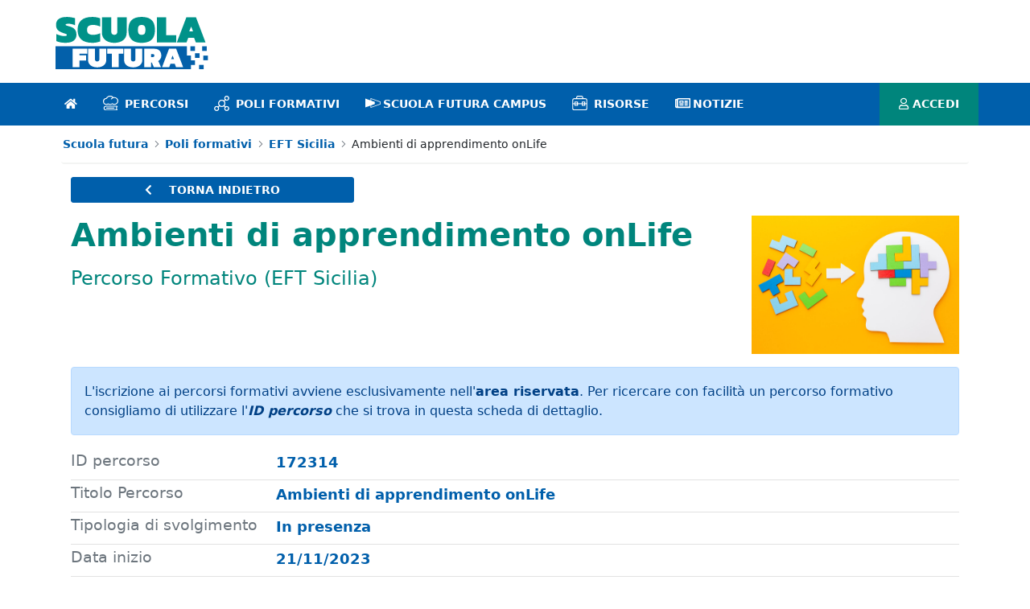

--- FILE ---
content_type: text/html
request_url: https://scuolafutura.pubblica.istruzione.it/archivio-corsi/1943749a-234b-194a-d53f-f975bebebee4.html
body_size: 2821
content:
<!DOCTYPE html>
<html dir="ltr" lang="it-IT">
	<!-- INIZIO HEADER --> 
	<head>
		<script src="https://ajax.googleapis.com/ajax/libs/jquery/3.7.1/jquery.min.js"></script>
		<link rel="stylesheet" href="https://cdn.jsdelivr.net/npm/bootstrap@4.3.1/dist/css/bootstrap.min.css" integrity="sha384-ggOyR0iXCbMQv3Xipma34MD+dH/1fQ784/j6cY/iJTQUOhcWr7x9JvoRxT2MZw1T" crossorigin="anonymous">	
		<script src="include/js/head.js"></script> 
			<script type="text/javascript">
			$(window).scroll(function() {
				if ($(document).scrollTop() > 30){
					$("body").addClass("shrink");
				} else { 
					$("body").removeClass("shrink");
				}
			});
		</script>
	</head>
	<!-- FINE HEADER -->

	<body class=" controls-visible  yui3-skin-sam signed-out public-page site" id="senna_surface1">
		<div class="lfr-spa-loading-bar"></div>
		<div id="tooltipContainer"></div>
		<div id="senna_surface1-screen_6" class="flipped" style="display: block;">
			<div class="d-flex flex-column min-vh-100">
				<div class="d-flex flex-column flex-fill pt-0" id="wrapper">
					<!-- include header.html-->
					<script src="include/js/header.js"></script> 
					<section class="container-fluid container-fluid-custom mt-4 flex-fill" id="content" layout-gettype="portlet">
						<h2 class="sr-only" role="heading" aria-level="1">Ambienti di apprendimento onLife - Scuola futura</h2>
						<div class="columns-1" id="main-content" role="main">
							<div class="portlet-layout row">
								<div class="col-md-12 portlet-column portlet-column-only" id="column-1">
									<div class="portlet-dropzone portlet-column-content portlet-column-content-only" id="layout-column_column-1">
										<div class="portlet-boundary portlet-boundary_com_liferay_site_navigation_breadcrumb_web_portlet_SiteNavigationBreadcrumbPortlet_  portlet-static portlet-static-end portlet-barebone portlet-breadcrumb " id="p_p_id_com_liferay_site_navigation_breadcrumb_web_portlet_SiteNavigationBreadcrumbPortlet_INSTANCE_NS4hl2YsJCUv_">
											<span id="p_com_liferay_site_navigation_breadcrumb_web_portlet_SiteNavigationBreadcrumbPortlet_INSTANCE_NS4hl2YsJCUv"></span>
											<section class="portlet" id="portlet_com_liferay_site_navigation_breadcrumb_web_portlet_SiteNavigationBreadcrumbPortlet_INSTANCE_NS4hl2YsJCUv">
												<div class="portlet-content">
													<div class=" portlet-content-container">
														<div class="portlet-body">
															<link href="./../archivio-corsi/files/css/calendario_alternativo.css" rel="stylesheet">
															<nav aria-label="Briciole di pane" id="breadcrumbs-defaultScreen">
																<ol class="breadcrumb">
																	<li class="breadcrumb-item">
																			<a class="breadcrumb-link" href="https://scuolafutura.pubblica.istruzione.it" title="Scuola futura">
																				<span class="breadcrumb-text-truncate">Scuola futura</span>
																			</a>
																	</li>
																	<li class="breadcrumb-item">
																			<a class="breadcrumb-link" href="https://scuolafutura.pubblica.istruzione.it/poli-formativi" title="Poli formativi">
																				<span class="breadcrumb-text-truncate">Poli formativi</span>
																			</a>
																	</li>
																	<li class="breadcrumb-item">
																			<a class="breadcrumb-link" href="https://scuolafutura.pubblica.istruzione.it/eft-sicilia/-/pnsd/archivio-corsi" title="EFT Sicilia">
																				<span class="breadcrumb-text-truncate">EFT Sicilia</span>
																			</a>
																	</li>
																	<li class="breadcrumb-item">
																			<span class="active breadcrumb-text-truncate">Ambienti di apprendimento onLife</span>
																	</li>
																</ol>
															</nav>
														</div>
													</div>
												</div>
											</section>
										</div>
										<div>
											<span></span>
											<section class="portlet" id="TrainingDisplayPortlet">
												<div class="portlet-content">
													<div class=" portlet-content-container">
														<div class="portlet-body">
															<div class="row">
																<div class="col-12 col-lg-4 mb-2">
																	<a href="https://scuolafutura.pubblica.istruzione.it/eft-sicilia/-/pnsd/archivio-corsi" class="btn btn-block btn-primary btn-sm" style="text-transform: uppercase;"><i class="fas fa-chevron-left mr-3"></i>
																	TORNA INDIETRO</a>
																</div>
															</div>
															<div class="row">
																<div class="col-12 col-lg-9 mt-2 mb-2">
																	<h1 class="titolo-dettaglio-percorso mb-3">
																		Ambienti di apprendimento onLife
																		<br>
																		<small>Percorso Formativo (EFT Sicilia)</small>
																	</h1>
																</div>
																<div class="col-12 col-lg-3 mt-2 mb-2">
																	<img class="img-dettaglio-percorso img-fluid" src="https://scuolafutura.pubblica.istruzione.it/documents/portlet_file_entry/290056/Area3_DigComp_Edu_creativita_progettazione_02.jpg/f23f4828-f301-4a27-78b2-94cf7eaf61ea?status=0&download=true">
																</div>
																<div class="col-12 mt-2 mb-2">
																	<div class="alert alert-primary">
																		<div class="message" style="font-size: 1rem;">
																			L&#39;iscrizione ai percorsi formativi avviene esclusivamente nell&#39;<strong>area riservata</strong>. 
																			Per ricercare con facilit&agrave; un percorso formativo consigliamo di utilizzare l&#39;<em><strong>ID percorso</strong></em>
																			che si trova in questa scheda di dettaglio.
																		</div>
																	</div>
																	<ul class="list-unstyled mb-3">
																		<li class="riga-dato_dettaglio-percorso media py-1 d-flex flex-column flex-md-row">
																			<div class="d-flex w-40 w-sm-30">
																				<h2 class="h3">ID percorso</h2>
																			</div>
																			<div class="w-100" style="word-break: break-all;">
																				<p class="d-block text-secondary mb-1">
																					172314
																				</p>
																			</div>
																		</li>
																		<li class="riga-dato_dettaglio-percorso media py-1 d-flex flex-column flex-md-row">
																			<div class="d-flex w-40 w-sm-30">
																				<h2 class="h3">Titolo Percorso</h2>
																			</div>
																			<div class="w-100" style="word-break: break-all;">
																				<p class="d-block text-secondary mb-1">
																					Ambienti di apprendimento onLife
																				</p>
																			</div>
																		</li>
																		<li class="riga-dato_dettaglio-percorso media py-1 d-flex flex-column flex-md-row">
																			<div class="d-flex w-40 w-sm-30">
																				<h2 class="h3">Tipologia di svolgimento</h2>
																			</div>
																			<div class="w-100" style="word-break: break-all;">
																				<p class="d-block text-secondary mb-1">
																					In presenza
																				</p>
																			</div>
																		</li>
																		<li class="riga-dato_dettaglio-percorso media py-1 d-flex flex-column flex-md-row">
																			<div class="d-flex w-40 w-sm-30">
																				<h2 class="h3">Data inizio</h2>
																			</div>
																			<div class="w-100" style="word-break: break-all;">
																				<p class="d-block text-secondary mb-1">
																					21/11/2023
																				</p>
																			</div>
																		</li>
																		<li class="riga-dato_dettaglio-percorso media py-1 d-flex flex-column flex-md-row">
																			<div class="d-flex w-40 w-sm-30">
																				<h2 class="h3">Data di conclusione</h2>
																			</div>
																			<div class="w-100" style="word-break: break-all;">
																				<p class="d-block text-secondary mb-1">
																					21/11/2023
																				</p>
																			</div>
																		</li>
																		<li class="riga-dato_dettaglio-percorso media py-1 d-flex flex-column flex-md-row">
																			<div class="d-flex w-40 w-sm-30">
																				<h2 class="h3">Durata (in ore)</h2>
																			</div>
																			<div class="w-100" style="word-break: break-all;">
																				<p class="d-block text-secondary mb-1">
																					4
																				</p>
																			</div>
																		</li>
																		<li class="riga-dato_dettaglio-percorso media py-1 d-flex flex-column flex-md-row">
																			<div class="d-flex w-40 w-sm-30">
																				<h2 class="h3">Numero posti</h2>
																			</div>
																			<div class="w-100" style="word-break: break-all;">
																				<p class="d-block text-secondary mb-1">
																					40
																				</p>
																			</div>
																		</li>
																		<li class="riga-dato_dettaglio-percorso media py-1 d-flex flex-column flex-md-row">
																			<div class="d-flex w-40 w-sm-30">
																				<h2 class="h3">Luogo di svolgimento</h2>
																			</div>
																			<div class="w-100" style="word-break: break-all;">
																				<p class="d-block text-secondary mb-1">
																					Istituto Istruzione Secondaria Superiore "Gorgia -Vittorini" Lentini (SR)
																				</p>
																			</div>
																		</li>
																		<li class="riga-dato_dettaglio-percorso media py-1 d-flex flex-column flex-md-row">
																			<div class="d-flex w-40 w-sm-30">
																				<h2 class="h3">Descrizione</h2>
																			</div>
																			<div class="w-100" style="word-break: break-all;">
																				<p class="d-block text-secondary mb-1">
																					I partecipanti al workshop faranno esperienza di ambienti di apprendimento onLife in modalit&agrave; socio costruttivista.
Vengono presentati contenuti didattici digitali interattivi realizzati anche con l'ausilio di assistenti linguistici di Artificial Intelligence.
																				</p>
																			</div>
																		</li>
																		<li class="riga-dato_dettaglio-percorso media py-1 d-flex flex-column flex-md-row">
																			<div class="d-flex w-40 w-sm-30">
																				<h2 class="h3">Regioni destinatarie della formazione</h2>
																			</div>
																			<div class="w-100" style="word-break: break-all;">
																				<p class="d-block text-secondary mb-1">
																					SICILIA
																				</p>
																			</div>
																		</li>
																		<li class="riga-dato_dettaglio-percorso media py-1 d-flex flex-column flex-md-row">
																			<div class="d-flex w-40 w-sm-30">
																				<h2 class="h3">Tipologia scuola</h2>
																			</div>
																			<div class="w-100" style="word-break: break-all;">
																				<p class="d-block text-secondary mb-1">
																					Scuola secondaria II grado, CPIA (Centri provinciali per l'istruzione degli adulti)
																				</p>
																			</div>
																		</li>
																		<li class="riga-dato_dettaglio-percorso media py-1 d-flex flex-column flex-md-row">
																			<div class="d-flex w-40 w-sm-30">
																				<h2 class="h3">Macro argomento</h2>
																			</div>
																			<div class="w-100" style="word-break: break-all;">
																				<p class="d-block text-secondary mb-1">
																					Transizione digitale
																				</p>
																			</div>
																		</li>
																		<li class="riga-dato_dettaglio-percorso media py-1 d-flex flex-column flex-md-row">
																			<div class="d-flex w-40 w-sm-30">
																				<h2 class="h3">Destinatari</h2>
																			</div>
																			<div class="w-100" style="word-break: break-all;">
																				<p class="d-block text-secondary mb-1">
																					Docenti
																				</p>
																			</div>
																		</li>
																		<li class="riga-dato_dettaglio-percorso media py-1 d-flex flex-column flex-md-row">
																			<div class="d-flex w-40 w-sm-30">
																				<h2 class="h3">Area DigCompEdu</h2>
																			</div>
																			<div class="w-100" style="word-break: break-all;">
																				<p class="d-block text-secondary mb-1">
																					5. Valorizzazione delle potenzialita' degli studenti
																				</p>
																			</div>
																		</li>
																		<li class="riga-dato_dettaglio-percorso media py-1 d-flex flex-column flex-md-row">
																			<div class="d-flex w-40 w-sm-30">
																				<h2 class="h3">Livello di ingresso</h2>
																			</div>
																			<div class="w-100" style="word-break: break-all;">
																				<p class="d-block text-secondary mb-1">
																					A2. Esploratore/Base/Conosce e ne fa un uso di base
																				</p>
																			</div>
																		</li>
																		<li class="riga-dato_dettaglio-percorso media py-1 d-flex flex-column flex-md-row">
																			<div class="d-flex w-40 w-sm-30">
																				<h2 class="h3">Programma</h2>
																			</div>
																			<div class="w-100" style="word-break: break-all;">
																				<p class="d-block text-secondary mb-1">
																					Dopo una breve panoramica di ambienti  di apprendimento e di strumenti per la costruzione di contenuti didattici digitali, ai partecipanti verranno offerti alcuni spunti operativi su modelli gi&agrave; testati in classe con gli studenti  in esperienze di Outdoor Education.
A piccoli gruppi i partecipanti vengono avviati alla progettazione di Ambienti onLife con l'ausilio di template personalizzabili.
																				</p>
																			</div>
																		</li>
																		<li class="riga-dato_dettaglio-percorso media py-1 d-flex flex-column flex-md-row">
																			<div class="d-flex w-40 w-sm-30">
																				<h2 class="h3">Formatore/i</h2>
																			</div>
																			<div class="w-100" style="word-break: break-all;">
																				<p class="d-block text-secondary mb-1">
																					NUCCIA SILVANA PIRRUCCELLO, ARCANGELO PIGNATONE
																				</p>
																			</div>
																		</li>
																		<li class="riga-dato_dettaglio-percorso media py-1 d-flex flex-column flex-md-row">
																			<div class="d-flex w-40 w-sm-30">
																				<h2 class="h3">Data inizio iscrizioni</h2>
																			</div>
																			<div class="w-100" style="word-break: break-all;">
																				<p class="d-block text-secondary mb-1">
																					31/10/2023
																				</p>
																			</div>
																		</li>
																		<li class="riga-dato_dettaglio-percorso media py-1 d-flex flex-column flex-md-row">
																			<div class="d-flex w-40 w-sm-30">
																				<h2 class="h3">Data fine iscrizioni</h2>
																			</div>
																			<div class="w-100" style="word-break: break-all;">
																				<p class="d-block text-secondary mb-1">
																					16/11/2023
																				</p>
																			</div>
																		</li>
																	</ul>
																</div>
																<div class="col-12 mt-2 mb-2">
																	<div style="padding: 1rem; line-height: 16px !important;">
																		<span style="font-size: 12px; font-style: italic">
																			Per iscriversi ai percorsi formativi &egrave; necessario accedere all&#39;area riservata.
																		</span>
																	</div>
																</div>
															</div>
														</div>
													</div>
												</div>
											</section>
										</div>
									</div>
								</div>
							</div>
						</div>
					</section>
					<!-- include footer.html-->
					<script src="include/js/footer.js"></script> 
				</div>
			</div>
		</div>
	</body>
	
</html>

--- FILE ---
content_type: image/svg+xml
request_url: https://scuolafutura.pubblica.istruzione.it/archivio-corsi/files/img/poli-formativi.svg
body_size: 3115
content:
<svg id="Capa_1" data-name="Capa 1" xmlns="http://www.w3.org/2000/svg" viewBox="0 0 512 512"><defs><style>.cls-1{fill:#fff;}</style></defs><path class="cls-1" d="M257.7,376.7c-66.18,0-120-54.18-120-120.78s53.85-120.78,120-120.78,120,54.18,120,120.78S323.89,376.7,257.7,376.7Zm0-210.83c-49.34,0-89.48,40.39-89.48,90S208.36,346,257.7,346s89.49-40.4,89.49-90.05S307,165.87,257.7,165.87Z"/><path class="cls-1" d="M257.7,370.51c-62.79,0-113.87-51.4-113.87-114.59S194.91,141.33,257.7,141.33s113.88,51.4,113.88,114.59S320.5,370.51,257.7,370.51Zm0-210.83c-52.74,0-95.64,43.17-95.64,96.24s42.9,96.24,95.64,96.24,95.65-43.18,95.65-96.24S310.44,159.68,257.7,159.68Z"/><path class="cls-1" d="M424.91,165.87c-45.08,0-81.75-36.9-81.75-82.27S379.83,1.33,424.91,1.33s81.76,36.91,81.76,82.27S470,165.87,424.91,165.87Zm0-133.8A51.54,51.54,0,1,0,476.12,83.6,51.43,51.43,0,0,0,424.91,32.07Z"/><path class="cls-1" d="M424.91,159.68c-41.69,0-75.6-34.13-75.6-76.08s33.91-76.07,75.6-76.07,75.6,34.12,75.6,76.07S466.6,159.68,424.91,159.68Zm0-133.81c-31.63,0-57.36,25.9-57.36,57.73s25.73,57.73,57.36,57.73,57.37-25.9,57.37-57.73S456.54,25.87,424.91,25.87Z"/><path class="cls-1" d="M424.91,510.51c-45.08,0-81.75-36.91-81.75-82.27S379.83,346,424.91,346s81.76,36.91,81.76,82.27S470,510.51,424.91,510.51Zm0-133.81a51.54,51.54,0,1,0,51.21,51.54A51.43,51.43,0,0,0,424.91,376.7Z"/><path class="cls-1" d="M424.91,504.31c-41.69,0-75.6-34.12-75.6-76.07s33.91-76.08,75.6-76.08,75.6,34.13,75.6,76.08S466.6,504.31,424.91,504.31Zm0-133.8c-31.63,0-57.36,25.9-57.36,57.73S393.28,486,424.91,486s57.37-25.9,57.37-57.73S456.54,370.51,424.91,370.51Z"/><path class="cls-1" d="M86.46,510.51c-45.08,0-81.75-36.91-81.75-82.27S41.38,346,86.46,346s81.76,36.91,81.76,82.27S131.54,510.51,86.46,510.51Zm0-133.81a51.54,51.54,0,1,0,51.21,51.54A51.43,51.43,0,0,0,86.46,376.7Z"/><path class="cls-1" d="M86.46,504.31c-41.69,0-75.6-34.12-75.6-76.07s33.91-76.08,75.6-76.08,75.6,34.13,75.6,76.08S128.15,504.31,86.46,504.31Zm0-133.8c-31.63,0-57.36,25.9-57.36,57.73S54.83,486,86.46,486s57.37-25.9,57.37-57.73S118.09,370.51,86.46,370.51Z"/><path class="cls-1" d="M330.89,195.78a15.17,15.17,0,0,1-10.66-4.36,15.43,15.43,0,0,1-.26-21.74l47.51-49a15.21,15.21,0,0,1,21.6-.26,15.42,15.42,0,0,1,.26,21.73l-47.51,49A15.12,15.12,0,0,1,330.89,195.78Z"/><path class="cls-1" d="M330.89,189.59a9.05,9.05,0,0,1-6.36-2.61,9.2,9.2,0,0,1-.16-13l47.52-49a9.08,9.08,0,0,1,12.89-.16,9.2,9.2,0,0,1,.16,13l-47.52,49A9.05,9.05,0,0,1,330.89,189.59Z"/><path class="cls-1" d="M133.38,396.4a15.1,15.1,0,0,1-10.8-4.51,15.46,15.46,0,0,1,0-21.73l50.26-50.58a15.21,15.21,0,0,1,21.6,0,15.44,15.44,0,0,1,0,21.73l-50.26,50.58A15.11,15.11,0,0,1,133.38,396.4Z"/><path class="cls-1" d="M133.38,390.2a9,9,0,0,1-6.45-2.69,9.21,9.21,0,0,1,0-13L177.19,324a9.09,9.09,0,0,1,12.9,0,9.21,9.21,0,0,1,0,13l-50.27,50.58A9,9,0,0,1,133.38,390.2Z"/><path class="cls-1" d="M378.54,395.73a15.15,15.15,0,0,1-10.91-4.61l-47.65-49a15.47,15.47,0,0,1,.23-21.73,15.21,15.21,0,0,1,21.59.23l47.66,49a15.47,15.47,0,0,1-.24,21.73A15.11,15.11,0,0,1,378.54,395.73Z"/><path class="cls-1" d="M378.54,389.54a9.06,9.06,0,0,1-6.52-2.76l-47.64-49a9.22,9.22,0,0,1,.14-13,9.09,9.09,0,0,1,12.89.15l47.65,49a9.22,9.22,0,0,1-.15,13A9,9,0,0,1,378.54,389.54Z"/></svg>

--- FILE ---
content_type: image/svg+xml
request_url: https://scuolafutura.pubblica.istruzione.it/archivio-corsi/files/img/icona-notizie.svg
body_size: 1164
content:
<?xml version="1.0" encoding="utf-8"?>
<!-- Generator: Adobe Illustrator 28.0.0, SVG Export Plug-In . SVG Version: 6.00 Build 0)  -->
<svg version="1.1" id="Layer_1" xmlns="http://www.w3.org/2000/svg" xmlns:xlink="http://www.w3.org/1999/xlink" x="0px" y="0px"
	 viewBox="0 0 18 16" style="enable-background:new 0 0 18 16;" xml:space="preserve">
<style type="text/css">
	.st0{fill:#FFFFFF;}
</style>
<path class="st0" d="M17.2,2H3.5C2.8,2,2.3,2.4,2.1,3H0.8C0.3,3,0,3.3,0,3.8v8.5c0,1,0.8,1.8,1.8,1.8h15.5c0.4,0,0.8-0.3,0.8-0.8
	V2.8C18,2.3,17.7,2,17.2,2z M1.5,12.2V4.5H2v7.8c0,0.1-0.1,0.2-0.2,0.2S1.5,12.4,1.5,12.2z M16.5,12.5h-13c0-0.1,0-0.2,0-0.2V3.5h13
	V12.5z M5.4,8.8h4.2c0.2,0,0.4-0.2,0.4-0.4v-3C10,5.2,9.8,5,9.6,5H5.4C5.2,5,5,5.2,5,5.4v3C5,8.6,5.2,8.8,5.4,8.8z M6.2,6.2h2.5v1.2
	H6.2V6.2z M5,10.6V9.9c0-0.2,0.2-0.4,0.4-0.4h4.2c0.2,0,0.4,0.2,0.4,0.4v0.8c0,0.2-0.2,0.4-0.4,0.4H5.4C5.2,11,5,10.8,5,10.6z
	 M11,10.6V9.9c0-0.2,0.2-0.4,0.4-0.4h3.2c0.2,0,0.4,0.2,0.4,0.4v0.8c0,0.2-0.2,0.4-0.4,0.4h-3.2C11.2,11,11,10.8,11,10.6z M11,6.1
	V5.4C11,5.2,11.2,5,11.4,5h3.2C14.8,5,15,5.2,15,5.4v0.8c0,0.2-0.2,0.4-0.4,0.4h-3.2C11.2,6.5,11,6.3,11,6.1z M11,8.4V7.6
	c0-0.2,0.2-0.4,0.4-0.4h3.2c0.2,0,0.4,0.2,0.4,0.4v0.8c0,0.2-0.2,0.4-0.4,0.4h-3.2C11.2,8.8,11,8.6,11,8.4z"/>
</svg>


--- FILE ---
content_type: text/javascript
request_url: https://scuolafutura.pubblica.istruzione.it/archivio-corsi/include/js/footer.js
body_size: 1022
content:
document.write('\
<div class="section section_footer_wrapper">\
	<footer class="bg-blu-principale pb-4 pt-3 pb-md-0" id="footer" aria-label="PiÃ¨ di pagina">\
		<div class="container-fluid container-fluid-custom">\
			<div class="row mb-4 mb-md-2 pt-4 pt-md-0">\
				<div class="col-12">\
					<nav aria-label="Siti esterni">\
						<ul class="d-flex flex-column flex-lg-row justify-content-between align-items-center siti-esterni">\
							<li>\
								<a href="https://pnrr.istruzione.it/" class="logo-footer">\
									<img src="./../archivio-corsi/files/img/futura_in_linea.png" style="max-width: 280px;" alt="Sito di Futura, la scuola per l&#39;italia di domani" title="Esci dal sito" class="mr-2">\
								</a>\
							</li>\
							<li>\
								<a href="https://www.mim.gov.it/" class="logo-footer">\
									<img src="./../archivio-corsi/files/img/Ministero_w.png" style="max-width: 400px;" alt="Sito Ministero dell&#39;Istruzione" title="Esci dal sito" class="mr-2">\
								</a>\
							</li>\
							<li>\
								<a href="https://ec.europa.eu/info/index_it" class="logo-footer">\
									<img src="./../archivio-corsi/files/img/Europa_w.png" style="max-width: 180px;" alt="Sito Unione Europea" title="Esci dal sito">\
								</a>\
							</li>\
							 <li>\
								   <a href="https://italiadomani.gov.it/" class="logo-footer">\
									<img src="./../archivio-corsi/files/img/pnrr_istruzione.png" style="max-width: 200px;" alt="Sito italia domani" title="Esci dal sito">\
								   </a>\
							 </li>\
						</ul>\
					</nav>\
				</div>\
			</div>\
			<div class="col-12 mb-2">\
				<div style="padding:1rem; background:rgba(0,0,0,0.1);line-height:16px !important;">\
					<span style="font-size:12px;font-style:italic">\
						Le azioni formative sono finanziate dall&#39;Unione Europea nell&#39;ambito dell&#39;iniziativa &rdquo;NextGenerationEU&ldquo;.<br>\
						I contenuti espressi nei percorsi formativi e l&#39;individuazione dei formatori avvengono sotto la esclusiva responsabilit&agrave; degli enti organizzatori della formazione e dei soggetti \attuatori individuati tramite avvisi pubblici. Gli aspetti in essi contenuti non riflettono necessariamente l&#39;opinione dell&#39;Unione Europea o della Commissione europea o del Ministero dell&#39;Istruzione, che non possono essere ritenuti responsabili di tali contenuti e scelte.\
					</span>\
				</div>\
			</div>\
			<div class="row justify-content-center justify-content-md-between flex-column-reverse flex-md-row">\
				<div class="col-12 col-md-6 p-1 p-md-3 text-center text-md-left">\
					Tutti i diritti riservati &#169; 2021\
				</div>\
				<div class="col-12 col-md-6 p-1 p-md-3 d-flex justify-content-center justify-content-md-end">\
					<a href="https://www.mim.gov.it/web/guest/privacy" class="mb-3 me-2 mb-md-0 text-white lh-1  mr-3" title="Esci dalla sito">\
						Privacy\
					</a>\
					<a href="https://www.mim.gov.it/web/guest/note-legali" class="mb-3 me-2 mb-md-0 text-white lh-1" title="Esci dalla sito">\
						Termini e Condizioni\
					</a>\
				</div>\
			</div>\
		</div>\
	</footer>\
</div>\
');


--- FILE ---
content_type: image/svg+xml
request_url: https://scuolafutura.pubblica.istruzione.it/archivio-corsi/files/img/campus_nav-icon.svg
body_size: 283
content:
<?xml version="1.0" encoding="UTF-8"?><svg id="Layer_1" xmlns="http://www.w3.org/2000/svg" viewBox="0 0 18.49 11.58"><defs><style>.cls-1{fill:#fff;stroke-width:0px;}</style></defs><polygon class="cls-1" points="11.32 7.09 11.32 4.42 0 .52 0 2.57 0 2.75 0 8.75 0 9.93 0 11 11.32 7.09"/><path class="cls-1" d="m6.42,11.51V0l12.04,4.15v3.19l-12.04,4.15Zm.72-10.48v9.47l10.6-3.66v-2.16L7.14,1.02Z"/></svg>

--- FILE ---
content_type: image/svg+xml
request_url: https://scuolafutura.pubblica.istruzione.it/archivio-corsi/files/img/logo_scuola-futura.svg
body_size: 4893
content:
<?xml version="1.0" encoding="utf-8"?>
<!-- Generator: Adobe Illustrator 25.4.3, SVG Export Plug-In . SVG Version: 6.00 Build 0)  -->
<svg version="1.1" id="Layer_1" xmlns="http://www.w3.org/2000/svg" xmlns:xlink="http://www.w3.org/1999/xlink" x="0px" y="0px"
	 viewBox="0 0 1482 511.3" style="enable-background:new 0 0 1482 511.3;" xml:space="preserve">
<style type="text/css">
	.st0{fill:#009289;}
	.st1{fill:#0360AA;}
	.st2{fill:#FFFFFF;}
</style>
<g>
	<g>
		<g>
			<path class="st0" d="M95.8,255.6c-16.9,0-33.2-1.4-48.8-4.3c-15.6-2.9-28.8-7-39.5-12.5v-67.4c11.7,5.7,24.8,10.4,39.5,14.2
				c14.7,3.7,27.7,5.6,39.1,5.6c7.5,0,13.3-0.9,17.5-2.8c4.2-1.9,6.3-4.5,6.3-8c0-4.5-4-7.9-11.9-10.4c-8-2.5-18.4-6.1-31.3-10.8
				c-15.4-6-27.6-12.2-36.5-18.6c-8.9-6.5-15.3-14.2-19.2-23.3c-3.9-9.1-5.8-20.4-5.8-34.1c0-49.9,35.1-74.9,105.4-74.9
				c7.9,0,16.8,0.6,26.6,1.7c9.8,1.1,19.4,2.5,28.7,4.3c9.3,1.7,17.2,3.6,23.7,5.6v67.8c-13.7-5.7-25.7-9.6-36.1-11.5
				c-10.4-2-19.6-3-27.6-3c-6.2,0-12.5,0.6-19,1.7c-6.5,1.1-9.7,3.7-9.7,7.6c0,3.2,2.9,5.8,8.6,7.6c5.7,1.9,14.8,4.5,27.2,8
				c19.9,5.5,34.8,12,44.7,19.6c9.9,7.6,16.6,16.5,19.9,26.8c3.4,10.3,5,22.2,5,35.6c0,22.9-8.9,41.2-26.8,55
				C158,248.7,131.3,255.6,95.8,255.6"/>
			<path class="st0" d="M357.3,255.6c-47.2,0-82.9-10.4-107.1-31.3c-24.2-20.9-36.3-51.7-36.3-92.4c0-40.7,12-71.5,36-92.4
				c24-20.9,59.5-31.3,106.7-31.3c15.4,0,29,1.1,40.8,3.4c11.8,2.2,23.4,5.5,34.8,9.7v78.6c-22.6-10.4-45.8-15.6-69.7-15.6
				c-17.4,0-31.2,3.4-41.4,10.2c-10.2,6.8-15.3,19.3-15.3,37.4c0,18.1,5.2,30.6,15.6,37.4c10.4,6.8,24.3,10.2,41.7,10.2
				c23.8,0,47.1-5.2,69.7-15.6v78.6c-11.4,4-23,7.1-34.8,9.5C386.3,254.4,372.7,255.6,357.3,255.6"/>
			<path class="st0" d="M569.6,255.6c-22.6,0-43-3.7-61.1-11.2c-18.1-7.5-32.5-18.5-43-33.2c-10.6-14.7-15.8-32.7-15.8-54V12h90.2
				v133.7c0,22.4,9.9,33.5,29.8,33.5c19.9,0,29.8-11.2,29.8-33.5V12h90.2v145.3c0,21.4-5.3,39.4-15.8,54
				c-10.6,14.7-24.9,25.7-43,33.2C612.6,251.9,592.2,255.6,569.6,255.6"/>
			<path class="st0" d="M834.9,255.6c-27.1,0-50.2-4-69.3-12.1c-19.1-8.1-33.8-21.2-44-39.3c-10.2-18.1-15.3-42.2-15.3-72.3
				c0-30.3,5.1-54.5,15.3-72.5c10.2-18,24.8-31,44-39.1c19.1-8.1,42.2-12.1,69.3-12.1c27.1,0,50.2,4,69.3,12.1
				c19.1,8.1,33.8,21.1,44,39.1c10.2,18,15.3,42.2,15.3,72.5c0,30.1-5.1,54.1-15.3,72.3c-10.2,18.1-24.8,31.2-44,39.3
				C885.1,251.6,862,255.6,834.9,255.6 M834.9,179.3c13.2,0,22.5-3.5,28.1-10.6c5.6-7.1,8.4-19.3,8.4-36.7c0-17.4-2.8-29.6-8.4-36.7
				c-5.6-7.1-15-10.6-28.1-10.6c-13.2,0-22.5,3.5-28.1,10.6c-5.6,7.1-8.4,19.3-8.4,36.7c0,17.4,2.8,29.6,8.4,36.7
				C812.4,175.7,821.7,179.3,834.9,179.3"/>
			<polygon class="st0" points="982,251.9 982,12 1072.2,12 1072.2,183.3 1170.2,183.3 1170.2,251.9 			"/>
			<path class="st0" d="M1175.8,251.9L1268.2,12h93.5l92.4,239.9h-93.9l-17.1-44.7h-56.3l-17.1,44.7H1175.8z M1296.5,145.7h36.5
				l-18.3-45.8L1296.5,145.7z"/>
		</g>
		<g>
			<rect x="1391.5" y="466.8" class="st1" width="44.5" height="44.5"/>
			<rect x="1432.5" y="377.8" class="st1" width="44.5" height="44.5"/>
			<rect x="1352" y="355.3" class="st1" width="44.5" height="44.5"/>
			<rect x="1307.5" y="288.8" class="st1" width="44.5" height="44.5"/>
			<polyline class="st1" points="1312.8,377.8 1273.6,377.8 1273.6,333.3 1273.6,288.8 1162.5,288.8 1123.3,288.8 0,288.8 0,511.3 
				1142.9,511.3 1182.1,511.3 1312.8,511.3 1312.8,466.8 1352,466.8 1352,422.3 1312.8,422.3 1312.8,377.8 			"/>
			<rect x="1421.3" y="288.8" class="st1" width="44.5" height="44.5"/>
			<polygon class="st2" points="166,312.2 166,488.9 232.3,488.9 232.3,425.2 296.8,425.2 296.8,375.9 232.3,375.9 232.3,360 
				307.2,360 307.2,312.2 			"/>
			<path class="st2" d="M403.7,490.2c-15.4,0.2-30.7-2.6-45-8.2c-12.7-5-23.6-13.4-31.7-24.4c-7.8-10.8-11.7-24-11.7-39.8v-107h66.4
				v98.5c0,16.5,7.3,24.7,21.9,24.7c14.6,0,21.9-8.2,21.9-24.7v-98.5H492v107c0,15.7-3.9,29-11.7,39.8c-8,11-19,19.5-31.7,24.4
				C434.4,487.7,419.1,490.5,403.7,490.2"/>
			<polygon class="st2" points="545.2,488.9 545.2,360 500.3,360 500.3,312.2 656.6,312.2 656.6,360 611.6,360 611.6,488.9 			"/>
			<path class="st2" d="M753.1,490.2c-15.4,0.2-30.7-2.6-45-8.2c-12.7-5-23.7-13.4-31.7-24.4c-7.8-10.8-11.7-24-11.7-39.8v-107h66.4
				v98.5c0,16.5,7.3,24.7,21.9,24.7c14.6,0,21.9-8.2,21.9-24.7v-98.5h66.4v107c0,15.7-3.9,29-11.7,39.8c-8,11-19,19.5-31.7,24.4
				C783.8,487.7,768.5,490.5,753.1,490.2"/>
			<path class="st2" d="M859.2,488.9V312.2h99.3c15.2,0,27.7,2.9,37.6,8.6c9.6,5.4,17.3,13.7,22.1,23.6c5,10.6,7.5,22.2,7.3,33.9
				c0.2,11.1-3,22-9.2,31.3c-5.9,8.7-13.4,16.3-22.1,22.2c1.8,1.1,3.4,2.5,4.7,4.3c1.1,1.5,2,3.1,2.7,4.8l20.8,48h-69.1L936,449.6
				c-0.6-1.7-1.6-3.3-3-4.5c-1.4-0.9-3-1.3-4.7-1.2h-2.7v45H859.2z M925.6,392h16.2c10.8,0,16.2-4.6,16.2-13.7c0-5.1-1.2-8.8-3.7-11
				s-6.3-3.3-11.4-3.3h-17.3V392z"/>
			<path class="st2" d="M1032.5,488.9l68-176.6h68.8l68,176.6h-69.1l-12.6-32.9h-41.4l-12.6,32.9H1032.5z M1121.3,410.7h26.9
				l-13.4-33.7L1121.3,410.7z"/>
		</g>
	</g>
</g>
</svg>


--- FILE ---
content_type: text/javascript
request_url: https://scuolafutura.pubblica.istruzione.it/archivio-corsi/include/js/header.js
body_size: 756
content:
document.write('\
<header class="navbar-fixed-top" aria-label="Intestazione">\
	<div class="header-wrapper  bg-white">\
		<div class="container-fluid container-fluid-custom header-container">\
			<div class="row justify-content-between align-items-center">\
				<div class="col">\
					<div class="logo">\
						<a class="mr-auto" href="https://scuolafutura.pubblica.istruzione.it/web/scuola-futura/" aria-hidden="true" tabindex="-1">\
							<img class="brand" src="./../archivio-corsi/files/img/logo_scuola-futura.svg" alt="Futura la scuola per l&#39;italia di domani" title="Vai alla pagina iniziale">\
						</a>\
					</div>\
				</div>\
			</div>\
		</div>\
		<button class="navbar-toggler" type="button" data-toggle="collapse" data-target="#navbarCollapse" aria-controls="navbarCollapse" aria-expanded="false" aria-label="Toggle navigation">\
			<i class="fas fa-bars fa-2x"></i>\
		</button>\
	</div>\
	<nav class="navbar navbar-expand-md navbar-dark bg-blu-principale" aria-label="navigazione principale" id="nav-principale">\
		<div class="container-fluid container-fluid-custom">\
			<div class="collapse navbar-collapse" id="navbarCollapse">\
				<ul class="navbar-nav mr-auto" style="width: 100%;" id="nav-princ">\
					<li class="nav-item ">\
						<a class="nav-link text-center" href="https://scuolafutura.pubblica.istruzione.it/web/scuola-futura/" aria-label="Pagina iniziale">\
							<i class="fas fa-home"></i>\
						</a>\
					</li>\
				   <li class="nav-item ">\
						<a class="nav-link text-center" href="https://scuolafutura.pubblica.istruzione.it/percorsi" aria-label="percorsi introduzione">\
							<img src="./../archivio-corsi/files/img/icona_didattica-digitale.svg" class="navbar-icon" alt="" aria-hidden="true">\
							Percorsi\
						</a>\
					</li>\
					<li class="nav-item ">\
						<a class="nav-link text-center" href="https://scuolafutura.pubblica.istruzione.it/poli-formativi" aria-label="poli formativi introduzione">\
							<img src="./../archivio-corsi/files/img/poli-formativi.svg" class="navbar-icon" alt="" aria-hidden="true">\
							Poli formativi\
						</a>\
					</li>\
					<li class="nav-item ">\
						<a class="nav-link text-center" href="https://scuolafutura.pubblica.istruzione.it/scuola-futura-campus" aria-label="scuola futura campus introduzione">\
							<img src="./../archivio-corsi/files/img/campus_nav-icon.svg" class="navbar-icon" alt="" aria-hidden="true">Scuola Futura Campus</a></li> \
					<li class="nav-item ">\
						<a class="nav-link text-center" href="https://scuolafutura.pubblica.istruzione.it/risorse" aria-label="risorse introduzione">\
							<img src="./../archivio-corsi/files/img/icona-risorse.svg" class="navbar-icon" alt="" aria-hidden="true">\
							Risorse\
						</a>\
					</li>\
					<li class="nav-item ">\
						<a class="nav-link text-center" href="https://scuolafutura.pubblica.istruzione.it/notizie" aria-label="notizie introduzione"><img src="./../archivio-corsi/files/img/icona-notizie.svg" class="navbar-icon" alt="" aria-hidden="true">Notizie</a></li>\
					<li class="nav-item nav-item-accedi ml-0 ml-md-auto">\
						<a class="nav-link text-center" href="https://scuolafutura-areariservata.pubblica.istruzione.it/fofu-pnsd-area-riservata-web/private/index">\
							<i class="far fa-user"></i>\
							ACCEDI\
						</a>\
					</li>\
				</ul>\
			</div>\
		</div>\
	</nav>\
</header>\
');

--- FILE ---
content_type: image/svg+xml
request_url: https://scuolafutura.pubblica.istruzione.it/archivio-corsi/files/img/icona-risorse.svg
body_size: 1302
content:
<?xml version="1.0" encoding="utf-8"?>
<!-- Generator: Adobe Illustrator 28.0.0, SVG Export Plug-In . SVG Version: 6.00 Build 0)  -->
<svg version="1.1" id="Raggruppa_655" xmlns="http://www.w3.org/2000/svg" xmlns:xlink="http://www.w3.org/1999/xlink" x="0px"
	 y="0px" viewBox="0 0 70.2 69.5" style="enable-background:new 0 0 70.2 69.5;" xml:space="preserve">
<style type="text/css">
	.st0{fill:#FFFFFF;}
</style>
<g>
	<g>
		<path class="st0" d="M60.5,69.5H9.7c-4.9,0-8.9-4-8.9-8.9V20.7c0-4.9,4-8.9,8.9-8.9h50.8c4.9,0,8.9,4,8.9,8.9v39.9
			C69.4,65.5,65.4,69.5,60.5,69.5z M9.7,16.1c-2.6,0-4.7,2.1-4.7,4.7v39.9c0,2.6,2.1,4.7,4.7,4.7h50.8c2.6,0,4.7-2.1,4.7-4.7V20.7
			c0-2.6-2.1-4.7-4.7-4.7H9.7z"/>
		<rect x="57.3" y="35.8" class="st0" width="10" height="4.2"/>
		<rect x="24.3" y="35.8" class="st0" width="22.2" height="4.2"/>
		<rect x="2.9" y="35.8" class="st0" width="9.6" height="4.2"/>
		<g>
			<path class="st0" d="M50.7,13.8h-4.2V7.6c0-1.8-1.5-3.3-3.3-3.3H26.4c-1.8,0-3.3,1.5-3.3,3.3v6.2h-4.2V7.6c0-4.1,3.4-7.5,7.5-7.5
				h16.7c4.1,0,7.5,3.4,7.5,7.5V13.8z"/>
		</g>
	</g>
	<path class="st0" d="M26.4,48.1H10.9V27.7h15.5V48.1z M15.1,43.9h7.1v-12h-7.1V43.9z"/>
	<rect x="16.5" y="34.3" class="st0" width="4.2" height="7.2"/>
	<path class="st0" d="M59.6,48.1H44.1V27.7h15.5V48.1z M48.3,43.9h7.1v-12h-7.1V43.9z"/>
	<rect x="49.7" y="34.3" class="st0" width="4.2" height="7.2"/>
</g>
</svg>
